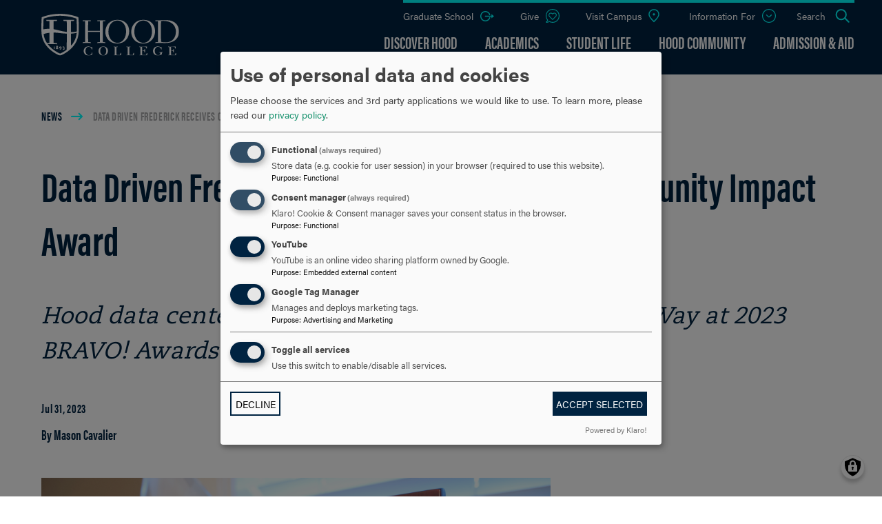

--- FILE ---
content_type: text/html; charset=UTF-8
request_url: https://www.hood.edu/news/data-driven-frederick-receives-outstanding-community-impact-award
body_size: 10458
content:
<!DOCTYPE html>
<html lang="en" dir="ltr" prefix="og: https://ogp.me/ns#">
  <head>
    <meta charset="utf-8" />
<meta name="description" content="Hood data center earns award from Frederick United Way at 2023 BRAVO! Awards" />
<link rel="canonical" href="https://www.hood.edu/news/data-driven-frederick-receives-outstanding-community-impact-award" />
<meta property="og:site_name" content="Hood College" />
<meta property="og:type" content="article" />
<meta property="og:url" content="https://www.hood.edu/news/data-driven-frederick-receives-outstanding-community-impact-award" />
<meta property="og:title" content="Data Driven Frederick Receives Outstanding Community Impact Award" />
<meta property="og:description" content="Hood data center earns award from Frederick United Way at 2023 BRAVO! Awards" />
<meta property="og:image" content="https://www.hood.edu/sites/default/files/2024-04/Screenshot%202024-04-09%20at%201.19.21%20PM.png" />
<meta name="Generator" content="Drupal 10 (https://www.drupal.org)" />
<meta name="MobileOptimized" content="width" />
<meta name="HandheldFriendly" content="true" />
<meta name="viewport" content="width=device-width, initial-scale=1.0" />
<link rel="icon" href="/themes/hood/favicon.ico" type="image/vnd.microsoft.icon" />

    <title>Data Driven Frederick Receives Outstanding Community Impact Award | Hood College</title>

     <!-- Google Tag Manager -->
    <script type="text/plain"
            data-type="application/javascript"
            data-name="gtm"
    >(function(w,d,s,l,i){w[l]=w[l]||[];w[l].push({'gtm.start': new Date().getTime(),event:'gtm.js'});var f=d.getElementsByTagName(s)[0],j=d.createElement(s),dl=l!='dataLayer'?'&l='+l:'';j.async=true;j.src='https://www.googletagmanager.com/gtm.js?id='+i+dl;f.parentNode.insertBefore(j,f);})(window,document,'script','dataLayer','GTM-K7NHFN5');</script>
    <!-- End Google Tag Manager -->

    <link rel="stylesheet" media="all" href="/sites/default/files/css/css_Jms7oepEACwQV-8zcl6LLvTKZdDpr9eOFOIuJzbG_-I.css?delta=0&amp;language=en&amp;theme=hood&amp;include=eJxdzEEOhDAIQNELkXIkQy3aRiwEWidz-5m4MXHzF2_xtyaDHVey0bRDVS24i2YSOIRc8S5o1eXUQrLwxX0EvgGMnHYnq4HFp5GkR9LsNrO0qFwgvjH4xEzBcDX-BN5N_9sU_gH0IDiI" />
<link rel="stylesheet" media="all" href="//cdn.rawgit.com/noelboss/featherlight/1.7.13/release/featherlight.min.css" />
<link rel="stylesheet" media="all" href="//use.typekit.net/arq3spl.css" />
<link rel="stylesheet" media="all" href="/sites/default/files/css/css_fyVl_-bnzjgOUzrggHKLuv9oJE_GazfpSxGrSuU3nIk.css?delta=3&amp;language=en&amp;theme=hood&amp;include=eJxdzEEOhDAIQNELkXIkQy3aRiwEWidz-5m4MXHzF2_xtyaDHVey0bRDVS24i2YSOIRc8S5o1eXUQrLwxX0EvgGMnHYnq4HFp5GkR9LsNrO0qFwgvjH4xEzBcDX-BN5N_9sU_gH0IDiI" />

    <script src="/libraries/klaro/dist/klaro-no-translations-no-css.js?t7fbuv" defer id="klaro-js"></script>


        <link rel="apple-touch-icon" sizes="180x180" href="/themes/hood/apple-touch-icon.png">
    <link rel="icon" type="image/png" sizes="32x32" href="/themes/hood/favicon-32x32.png">
    <link rel="icon" type="image/png" sizes="16x16" href="/themes/hood/favicon-16x16.png">
    <link rel="manifest" href="/themes/hood/site.webmanifest">
    <meta name="msapplication-TileColor" content="#ffffff">
    <meta name="theme-color" content="#ffffff">

  </head>
  <body>
   <!-- Google Tag Manager (noscript) -->
  <noscript><iframe src="https://www.googletagmanager.com/ns.html?id=GTM-K7NHFN5" height="0" width="0" style="display:none;visibility:hidden"></iframe></noscript>
  <!-- End Google Tag Manager (noscript) -->
        
      <div class="dialog-off-canvas-main-canvas" data-off-canvas-main-canvas>
    
<div class="page page--news">

  <div class="skip-link">
    <a href="#main-menu" class="element-invisible element-focusable">Skip to main site navigation</a>
    <a href="#main-content" class="element-invisible element-focusable">Skip to main content</a>
  </div>

  <header class="site-header" data-directional-scroll-reveal="true" data-sticky-container>
    <div class="header-main sticky-header-item" data-sticky-item>
      <div class="padded-row">
        <div class="header__logo">
          <div id="block-block-content-3682c535-d1a2-4f6b-bb8a-1ca8c784b6c7"><p><a href="/"><img src="/themes/hood/assets/img/hood-college-undergrad-logo-2024.svg" alt="Hood College"></a></p></div>
        </div>
        <div class="header__mobile-menu">
          <button class="hamburger hamburger--collapse" type="button">
            <span class="hamburger-box">
              <span class="hamburger-inner"></span>
            </span>
            <span class="show-for-sr">Click to access the menu</span>
          </button>
        </div>
        <div class="header__navigation">
          <div class="header__navigation--block">
            <ul>
              <li class="utlity__return-edu"><a href="/">Back to Hood.edu</a></li>
            </ul>
          </div>
          <div class="header__navigation--main"><div class="main-menu-container"><nav id="main-menu" class="navigation" role="navigation"><ul class="menu"><li class="menu-item--expanded li--level-one"><a href="/discover" data-drupal-link-system-path="node/446">Discover Hood</a><ul class="menu"><li class="menu-item--collapsed li--level-two"><a href="/discover/about-college" data-drupal-link-system-path="node/7901">About the College</a></li><li class="menu-item--collapsed li--level-two"><a href="/discover/frederick-maryland" data-drupal-link-system-path="node/71">Frederick, Maryland</a></li><li class="li--level-two"><a href="/discover/campus-events" data-drupal-link-system-path="node/20851">Campus Events</a></li><li class="li--level-two"><a href="/news" data-drupal-link-system-path="node/411">News</a></li><li class="li--level-two"><a href="https://www.hood.edu/discover/stories">Stories</a></li><li class="li--level-two"><a href="http://map.hood.edu/#!UMAP_2014031260093">Campus Map</a></li><li class="li--level-two"><a href="https://tours.covecreekproductions.com/hood-college/">Interactive Virtual Campus Tour</a></li><li class="li--level-two"><a href="/discover/professional-licensure-disclosure" data-drupal-link-system-path="node/20221">Professional Licensure Disclosure</a></li></ul></li><li class="menu-item--expanded li--level-one"><a href="/academics" data-drupal-link-system-path="node/41">Academics</a><ul class="menu"><li class="li--level-two"><a href="/academics/programs" data-drupal-link-system-path="node/611">Undergrad Programs</a></li><li class="li--level-two"><a href="/graduate/academics/programs" data-drupal-link-system-path="node/616">Grad Programs</a></li><li class="menu-item--collapsed li--level-two"><a href="https://www.hood.edu/library">Library &amp; Learning Commons</a></li><li class="menu-item--collapsed li--level-two"><a href="/academics/josephine-steiner-student-success-center" data-drupal-link-system-path="node/4931">Student Success Center</a></li><li class="menu-item--collapsed li--level-two"><a href="/academics/academic-experiences" data-drupal-link-system-path="node/9011">Academic Experiences</a></li><li class="li--level-two"><a href="/academics/academic-research-centers" data-drupal-link-system-path="node/9556">Academic &amp; Research Centers</a></li><li class="menu-item--collapsed li--level-two"><a href="/academics/accessibility-services" data-drupal-link-system-path="node/4946">Accessibility Services</a></li><li class="li--level-two"><a href="/academics/mapping-your-major" data-drupal-link-system-path="node/17661">Mapping Your Major</a></li><li class="li--level-two"><a href="/academics/administrative-offices" data-drupal-link-system-path="node/17896">Administrative Offices</a></li><li class="li--level-two"><a href="/academics/faculty" data-drupal-link-system-path="node/431">Meet the Faculty</a></li></ul></li><li class="menu-item--expanded li--level-one"><a href="/student-life" data-drupal-link-system-path="node/46">Student Life</a><ul class="menu"><li class="li--level-two"><a href="http://www.hoodathletics.com/landing/index">Blazer Athletics</a></li><li class="menu-item--collapsed li--level-two"><a href="/student-life/student-engagement" data-drupal-link-system-path="node/4741">Student Engagement</a></li><li class="menu-item--collapsed li--level-two"><a href="/student-life/office-residence-life" data-drupal-link-system-path="node/4756">Housing &amp; Res Life</a></li><li class="li--level-two"><a href="/student-life/commuter-life" data-drupal-link-system-path="node/4766">Commuter Life</a></li><li class="li--level-two"><a href="/student-life/dining" data-drupal-link-system-path="node/4761">Dining</a></li><li class="li--level-two"><a href="/student-life/gear-shop" data-drupal-link-system-path="node/16906">Gear Shop</a></li><li class="li--level-two"><a href="https://www.hood.edu/offices-services/print-mail-services">Mail Room</a></li><li class="menu-item--collapsed li--level-two"><a href="/student-life/dean-students" data-drupal-link-system-path="node/5476">Dean of Students</a></li><li class="menu-item--collapsed li--level-two"><a href="/student-life/catherine-filene-shouse-center-career-development-experiential-education" data-drupal-link-system-path="node/5616">Career Center</a></li><li class="li--level-two"><a href="/student-life/rotc-hood" data-drupal-link-system-path="node/9046">ROTC at Hood</a></li></ul></li><li class="menu-item--expanded li--level-one"><a href="/hood-community" data-drupal-link-system-path="node/15606">Hood Community</a><ul class="menu"><li class="menu-item--collapsed li--level-two"><a href="/hood-community/community-matters" data-drupal-link-system-path="node/4746">Community Matters</a></li><li class="menu-item--collapsed li--level-two"><a href="/hood-community/title-ix" data-drupal-link-system-path="node/7691">Title IX</a></li><li class="menu-item--collapsed li--level-two"><a href="/hood-community/hood-college-health-wellness" data-drupal-link-system-path="node/4771">Health &amp; Counseling Services</a></li><li class="menu-item--collapsed li--level-two"><a href="/hood-community/spiritual-life" data-drupal-link-system-path="node/4776">Spiritual Life</a></li><li class="li--level-two"><a href="https://www.hood.edu/offices-services/campus-safety">Campus Safety</a></li><li class="menu-item--collapsed li--level-two"><a href="/offices-services/human-resources" data-drupal-link-system-path="node/5551">Human Resources</a></li></ul></li><li class="menu-item--expanded li--level-one"><a href="/admission-aid" data-drupal-link-system-path="node/51">Admission &amp; Aid</a><ul class="menu"><li class="li--level-two"><a href="/admission-aid/visit-campus/how-apply" data-drupal-link-system-path="node/526">Apply Now</a></li><li class="menu-item--collapsed li--level-two"><a href="/admission-aid/visit-campus" data-drupal-link-system-path="node/5186">Visit Campus</a></li><li class="menu-item--collapsed li--level-two"><a href="/admission-aid/admission" data-drupal-link-system-path="node/17656">Admission</a></li><li class="menu-item--collapsed li--level-two"><a href="/admission-aid/financial-aid" data-drupal-link-system-path="node/5251">Financial Aid</a></li><li class="li--level-two"><a href="/admission-aid/your-hood-education-worth-work" data-drupal-link-system-path="node/21691">Outcomes</a></li><li class="li--level-two"><a href="/graduate/about-grad-school/neighborhood-partners" data-drupal-link-system-path="node/9996">NeighborHood Partners</a></li></ul></li></ul></nav></div></div>
	        <div class="header__navigation--utility">
	          <div id="block-block-content-8c5b1e60-e6e4-46ac-9dde-7ffc783524ff"><a href="/graduate">Graduate School</a></div><nav class="header__navigation--utility__give-info"><ul class="menu"><li class="li--level-one"><a href="https://www.hood.edu/alumni-friends/areas-support/how-give" class="utility__give">Give</a></li><li class="li--level-one"><a href="/admission-aid/visit-campus" class="utility__visit" data-drupal-link-system-path="node/5186">Visit Campus</a></li><li class="menu-item--expanded li--level-one"><a href="/" class="utility__info-for" data-drupal-link-system-path="&lt;front&gt;">Information For</a><ul class="menu"><li class="li--level-two"><a href="/current-students" data-drupal-link-system-path="node/556">Current Students</a></li><li class="menu-item--collapsed li--level-two"><a href="/faculty-staff" data-drupal-link-system-path="node/7836">Faculty &amp; Staff</a></li><li class="menu-item--collapsed li--level-two"><a href="/alumni-friends" data-drupal-link-system-path="node/6056">Alumni &amp; Friends</a></li><li class="menu-item--collapsed li--level-two"><a href="/corporate-government-relations" data-drupal-link-system-path="node/17986">For Businesses</a></li><li class="menu-item--collapsed li--level-two"><a href="/local-community" data-drupal-link-system-path="node/9566">Local Community</a></li><li class="menu-item--collapsed li--level-two"><a href="/parents-families" data-drupal-link-system-path="node/9001">Parents &amp; Families</a></li></ul></li></ul></nav><button type="button" class="button--search"><span class="show-for-sr">Open the</span> Search <span class="show-for-sr">panel</span></button><div class="search-block-form block block-search container-inline" data-drupal-selector="search-block-form" id="block-search-form-block" role="search"><form action="/search/node" method="get" id="search-block-form" accept-charset="UTF-8"><div class="js-form-item form-item form-type-search js-form-type-search form-item-keys js-form-item-keys form-no-label"><label for="edit-keys" class="visually-hidden">Search</label><input title="Enter the terms you wish to search for." placeholder="search by keyword or name" data-drupal-selector="edit-keys" type="search" id="edit-keys" name="keys" value="" size="15" maxlength="128" class="form-search" /></div><div data-drupal-selector="edit-actions" class="form-actions js-form-wrapper form-wrapper" id="edit-actions"><input data-drupal-selector="edit-submit" type="submit" id="edit-submit" value="Go" class="button js-form-submit form-submit" /></div></form><button type="button" class="block-search__close"><span class="show-for-sr">Close this panel</span></button></div>
	        </div>
        </div>
      </div>
    </div>
  </header>

  <main id="main-content" class="main-content">
    <div class="content-top">
              <div class="padded-row breadcrumb-row">
          <div id="block-system-breadcrumb-block"><nav role="navigation" aria-labelledby="system-breadcrumb"><h2 id="system-breadcrumb" class="visually-hidden">Breadcrumb</h2><ol class="breadcrumbs"><li><a href="/news">News</a></li><li>
                      Data Driven Frederick Receives Outstanding Community Impact Award
                  </li></ol></nav></div>
        </div>
                    <div class="row">
                      <div class="highlighted">
              <div data-drupal-messages-fallback class="hidden"></div>
            </div>
                  </div>
        
          </div>
    <div class="content ">
              <div id="block-system-main-block"><article class="news-detail row"><div class="column small-12"><h1><span>Data Driven Frederick Receives Outstanding Community Impact Award</span></h1><div class="h2"><p><span><span><em><span>Hood data center earns award from Frederick United Way at 2023 BRAVO! Awards</span></em></span></span></p></div></div><div class="column small-12 medium-10 large-8"><div class="timestamp"><time datetime="2023-07-31T12:00:00Z">Jul 31, 2023</time></div><div class="byline">By Mason Cavalier</div><figure class="featured-image"><img loading="lazy" src="/sites/default/files/2024-04/Screenshot%202024-04-09%20at%201.19.21%20PM.png" width="739" height="456" alt="The 2023 Outstanding Community Impact BRAVO! Award" /><figcaption><p>The 2023 Outstanding Community Impact BRAVO! Award</p></figcaption></figure><p><span style="color:#333333;font-family:&quot;Calibri&quot;,sans-serif;font-size:12.0pt;line-height:115%;">Hood College is proud to announce that </span><a style="color:blue;text-decoration:underline;" href="https://www.hood.edu/academics/departments/george-b-delaplaine-jr-school-business/michael-s-marlene-b-grossnickle-young-data-driven-frederick-center"><span style="color:#333333;font-family:&quot;Calibri&quot;,sans-serif;font-size:12.0pt;line-height:115%;">The Michael S., P’09 and Marlene B. Grossnickle Young ’76, H’14, P’09 Data Driven Frederick Center</span></a><span style="color:#333333;font-family:&quot;Calibri&quot;,sans-serif;font-size:12.0pt;line-height:115%;"> (DDF) was selected to receive the 2023 Outstanding Community Impact Partner award at </span><a style="color:blue;text-decoration:underline;" href="https://www.unitedwayfrederick.org/"><span style="color:#333333;font-family:&quot;Calibri&quot;,sans-serif;font-size:12.0pt;line-height:115%;">Frederick United Way’s</span></a><span style="color:#333333;font-family:&quot;Calibri&quot;,sans-serif;font-size:12.0pt;line-height:115%;"> annual </span><a style="color:blue;text-decoration:underline;" href="https://www.unitedwayfrederick.org/bravo"><span style="color:#333333;font-family:&quot;Calibri&quot;,sans-serif;font-size:12.0pt;line-height:115%;">BRAVO! Awards</span></a><span style="color:#333333;font-family:&quot;Calibri&quot;,sans-serif;font-size:12.0pt;line-height:115%;"> on Saturday, June 17, at Harry Grove Stadium.</span></p><p><span style="color:#333333;font-family:&quot;Calibri&quot;,sans-serif;font-size:12.0pt;line-height:115%;">The Frederick United Way BRAVO! Awards is an annual event that celebrates volunteers and supporters for their commitment to fighting for the health, education and financial stability of every person in Frederick County. The Outstanding Community Impact Partner is given to those who reflect true community impact by leveraging the whole community to achieve incredible goals.</span></p><p><span style="color:#333333;font-family:&quot;Calibri&quot;,sans-serif;font-size:12.0pt;line-height:115%;">DDF is a state-of-the-art classroom that serves as a centralized repository of information about the Frederick region’s health, economy, social welfare, land use and infrastructure, designed to be a dynamic local and regional resource for area leaders in all business sectors. Within DDF, graduate and undergraduate students are able to conduct research and interpret, manipulate and present large amounts of data as part of their coursework—all skills crucial to the future of a data-driven world.</span></p><p></p><figure role="group" class="align-right"><img alt="David Gurzick, Ph.D., accepts the BRAVO! Award at Harry Grove Stadium" data-entity-type data-entity-uuid height="294" src="/sites/default/files/United%20Way_BRAVO%20Acceptance_2.jpg" width="294" loading="lazy"><figcaption>David Gurzick, Ph.D., accepts the BRAVO! Award at Harry Grove Stadium</figcaption></figure><p><span style="color:#333333;font-family:&quot;Calibri&quot;,sans-serif;font-size:12.0pt;line-height:115%;">DDF was </span><a style="color:blue;text-decoration:underline;" href="https://www.hood.edu/news/data-driven-frederick-opens-following-ceremonial-ribbon-cutting"><span style="color:#333333;font-family:&quot;Calibri&quot;,sans-serif;font-size:12.0pt;line-height:115%;">formally unveiled</span></a><span style="color:#333333;font-family:&quot;Calibri&quot;,sans-serif;font-size:12.0pt;line-height:115%;"> to the Frederick community at a ribbon-cutting ceremony last April. The center was made possible thanks to a lead gift from Michael S., P’09 and Marlene B. Grossnickle Young ’76, H’14, P’09.</span></p><p><span style="color:#333333;font-family:&quot;Calibri&quot;,sans-serif;font-size:12.0pt;line-height:115%;tab-stops:89.25pt;">“When I first learned that Data Driven Frederick was being honored with this award, I was overjoyed,” said <strong>David Gurzick, M.S.’03, Ph.D., chair of The George B. Delaplaine Jr. School of Business at Hood</strong>. “It was a heartening moment that validated all the hard work, long hours and dedication poured into [DDF] by so many individuals. It felt like a profound affirmation of our mission and the impact that accessible data can have on the Frederick community.”</span></p><p><span style="color:#333333;font-family:&quot;Calibri&quot;,sans-serif;font-size:12.0pt;line-height:115%;tab-stops:89.25pt;">“The United Way of Frederick County creates positive change in our community, addressing critical issues such as education, health, transportation and financial stability through the implementation of interventions that aim to uplift the lives of individuals and families,” said <strong>Emmanuel Mensah, M.S.’23</strong>. Mensah is a student in Hood’s management information systems program, who also works with Frederick United Way’s </span><a style="color:blue;text-decoration:underline;" href="https://www.unitedwayfrederick.org/rideunited"><span style="color:#333333;font-family:&quot;Calibri&quot;,sans-serif;font-size:12.0pt;line-height:115%;tab-stops:89.25pt;">Ride United</span></a><span style="color:#333333;font-family:&quot;Calibri&quot;,sans-serif;font-size:12.0pt;line-height:115%;tab-stops:89.25pt;"> program.</span></p><p><span style="color:#333333;font-family:&quot;Calibri&quot;,sans-serif;font-size:12.0pt;line-height:115%;tab-stops:89.25pt;">Mensah continued: “The Data Driven Frederick Center creates positive change by enabling the Frederick region to leverage data and analytics to drive evidence-based strategies and make informed decisions that address the specific needs of our community.”</span></p><h3 class="h4">Media Contact</h3><section class="contact-info media-contact-info"><div class="row row__outer"><div class="columns small-12 medium-7 large-8"><div class="row row__inner"><div class="columns"><div class="contact-info__name"><h4 class="h3">Mason Cavalier</h4></div><div class="contact-info__position"><p>Media Manager</p></div></div></div></div><div class="columns small-12 medium-5 large-4"><div class="contact-info__detail contact-info__phone"><div class="contact-info__detail__label"><i class="fa fa-phone" aria-hidden="true"></i><span class="show-for-sr">Phone</span></div><div class="contact-info__detail__desc">301-696-3802</div></div><div class="contact-info__detail contact-info__email"><div class="contact-info__detail__label"><i class="fa fa-envelope" aria-hidden="true"></i><span class="show-for-sr">Email</span></div><div class="contact-info__detail__desc"><a href="mailto:cavalier@hood.edu">cavalier@hood.edu</a></div></div></div></div></section><div class="news__level-taxonomy"><ul><li>Graduate</li><li>Undergraduate</li></ul></div><div class="news__topics"><ul><li>Awards</li><li>Business</li><li>Community Partnerships</li></ul></div></div></article><div class="views-element-container"><section class="section--news section--landing sequence-anim-parent section--global-spacing"><div class="padded-row"><h2>Related News</h2></div><div class="row card-row"><div class="card card--small card--news sequence-anim-item fade-up-in"><article class="card__content-wrapper"><div class="card__media"><img loading="lazy" src="/sites/default/files/2025-12/hood-college_delaplaine-foundation_check.jpg" width="2982" height="1988" alt="Representatives from Hood College and Delaplaine Foundation Inc. hold a large check" /></div><div class="card__info"><h3><a href="/news/hood-college-receives-grant-delaplaine-foundation-inc-expand-local-youth-literacy-programs"><span>Hood College Receives Grant from Delaplaine Foundation Inc. to Expand Local Youth Literacy Programs</span></a></h3><span class="timestamp"><time datetime="2025-12-18T12:00:00Z">Dec 18, 2025</time></span><p>The Hood College Department of Education has been awarded a $23,000 grant from Delaplaine Foundation, Inc., to fund the Hood…</p></div></article></div><div class="card card--small card--news sequence-anim-item fade-up-in"><article class="card__content-wrapper"><div class="card__media"><img loading="lazy" src="/sites/default/files/2025-11/051725_graduate-commencement-ceremony_nz84055-copy_0.jpg" width="1200" height="589" alt="&quot;&quot;" /></div><div class="card__info"><h3><a href="/news/hood-college-expands-neighborhood-partners-program-offer-significant-educational-benefits-frederick"><span>Hood College Expands NeighborHOOD Partners Program to Offer Significant Educational Benefits to Frederick Employees</span></a></h3><span class="timestamp"><time datetime="2025-11-18T12:00:00Z">Nov 18, 2025</time></span><p>FREDERICK, Md., — Hood College has announced expanded benefits for its NeighborHOOD Partners Program, a unique initiative designed to make…</p></div></article></div><div class="card card--small card--news sequence-anim-item fade-up-in"><article class="card__content-wrapper"><div class="card__media"><img loading="lazy" src="/sites/default/files/2025-11/102925_fall-scenics-35.jpg" width="1200" height="675" alt="&quot;&quot;" /></div><div class="card__info"><h3><a href="/news/susan-erb-receives-marilyn-brown-professional-excellence-award"><span>Susan Erb Receives the Marilyn Brown Professional Excellence Award</span></a></h3><span class="timestamp"><time datetime="2025-11-10T12:00:00Z">Nov 10, 2025</time></span><p>Susan Erb, a long-serving member of the Hood College Office of Financial Aid, has been awarded the Marilyn Brown Professional…</p></div></article></div><div class="card card--small card--news sequence-anim-item fade-up-in"><article class="card__content-wrapper"><div class="card__media"><img loading="lazy" src="/sites/default/files/2025-08/hood-college_blazerbloom-team_3.heic_.jpg" width="1440" height="874" alt="(L-R) Craig Laufer Ph.D., Amanda Ambrose &#039;26, Josephine Sasse ’25 and Drew Ferrier, Ph.D. at the award at the National Renewable Energy Laboratory in Golden, Colorado" /></div><div class="card__info"><h3><a href="/news/blazerbloom-research-team-named-national-champion-us-department-energys-algaeprize-competition"><span>BlazerBloom Research Team Named National Champion in U.S. Department of Energy’s AlgaePrize Competition</span></a></h3><span class="timestamp"><time datetime="2025-08-11T12:00:00Z">Aug 11, 2025</time></span><p>Hood College is proud to announce that its student research team, BlazerBloom, has been named one of five national champions…</p></div></article></div></div><div class="padded-row text-center"><a class="btn" href="/news">All News</a></div></section></div></div>
        <div class="fixed-header-cover">
	        <section class="cta-panel section--banded section--global-spacing section--landing"><div class="padded-row"><h2>Are you ready to say Hello?</h2><div class="cta-panel__buttons"><a href="/undergradregister">Request Information</a><a href="/admission-aid/visit-campus">Schedule a Visit</a><a href="/admission-aid/visit-campus/how-apply">Apply Now</a></div></div><div class="cta-panel--alternate-links"><div class="cta-panel--alternate-links--internal padded-row"><h2>Choose a Pathway</h2><span class="cta-panel--alternate-links--spacer"></span><div class="cta-panel--alternate-links--desc"><p>Information will vary based on program level. Select a path to find the information you&#039;re looking for!</p></div><div class="cta-panel--alternate-links--links"><div class="cta-panel__buttons"></div></div></div></div></section>
        </div>
    </div>
  </main><!-- /.main-content -->

  <footer class="l-footer">
    <div class="footer--main">
      <div class="row footer-nav-logo">
        <div class="columns small-12 medium-4">
          <div class="footer__logo">
            <div id="block-block-content-508885b1-2cc4-4711-b1bf-3389ac8e5de7"><p><a href="/"><img style="max-height:80px;" src="/themes/hood/assets/img/hood-college-undergrad-logo-footer.svg" alt="Hood College Logo"></a></p></div>
          </div>
        </div>
        <div class="columns small-12 medium-8">
          <nav class="footer__nav" role="navigation"><ul class="menu"><li class="menu-item--collapsed li--level-one"><a href="/discover" data-drupal-link-system-path="node/446">Discover Hood</a></li><li class="menu-item--collapsed li--level-one"><a href="/academics" data-drupal-link-system-path="node/41">Academics</a></li><li class="menu-item--collapsed li--level-one"><a href="/student-life" data-drupal-link-system-path="node/46">Student Life</a></li><li class="menu-item--collapsed li--level-one"><a href="/hood-community" data-drupal-link-system-path="node/15606">Hood Community</a></li><li class="menu-item--collapsed li--level-one"><a href="/admission-aid" data-drupal-link-system-path="node/51">Admission &amp; Aid</a></li></ul></nav>
        </div>
      </div>
      <div class="row footer-utility-contact">
        <div class="columns small-12 medium-6 large-4 footer-contact">
          <div class="footer__address">
            <p>401 Rosemont Ave. Frederick, MD 21701</p>
          </div>
          <div class="footer__contact-wrapper">
            <div class="footer__phone">
              <p>301-696-3131</p>
            </div>
            <div class="footer__email">
              <p><span class="fat fa-thin fa-envelope"></span><a href="mailto:marcom@hood.edu">Email us</a></p>
            </div>
          </div>
          <div class="footer__contact-links">
            <ul>
              <li><a href="http://map.hood.edu/#!UMAP_2014031260093" target="_blank">Campus Map</a></li>
            </ul>
          </div>
          <div class="footer__social">
            <p>Discover Hood College</p><ul id="linkicon-block-content-footer-social-block-field-b-social-media-links-26" id="linkicon-block-content-footer-social-block-field-b-social-media-links-26" class="linkicon"><li><a href="https://www.facebook.com/hoodcollege" class="linkicon__item"><span  aria-hidden="true" class="linkicon__icon icon fa fab fa-facebook-f-f"></span><span class="linkicon__text">Facebook</span></a></li><li><a href="https://www.instagram.com/hood_college/" class="linkicon__item"><span  aria-hidden="true" class="linkicon__icon icon fa fab fa-instagram"></span><span class="linkicon__text">Instagram</span></a></li><li><a href="https://www.tiktok.com/@hood_college" class="linkicon__item"><span  aria-hidden="true" class="linkicon__icon icon fa fab fa-tiktok"></span><span class="linkicon__text">TikTok</span></a></li><li><a href="https://www.youtube.com/channel/UCe4MijHCzfgmb4MGxstlVpg" class="linkicon__item"><span  aria-hidden="true" class="linkicon__icon icon fa fab fa-youtube"></span><span class="linkicon__text">YouTube</span></a></li><li><a href="https://www.hood.edu/offices-services/marketing-communications/connect?utm_medium=SEM&amp;utm_source=Google&amp;utm_campaign=Search_GraduateApply" class="linkicon__item"><span  aria-hidden="true" class="linkicon__icon icon fa fa-ellipsis"></span><span class="linkicon__text">Connect</span></a></li></ul>
          </div>
        </div>
        <div class="columns small-12 medium-6 large-4 footer-about">
          <div class="footer__about">
            <div id="block-block-content-357276e1-39aa-4d3e-a2c3-74316765d5a2"><div class="footer__about"><p class="footer__about__link"><a data-entity-substitution="canonical" data-entity-type="node" data-entity-uuid="7f59c03d-0945-4ab6-8185-8d9c111bd9e3" href="/discover/about-college" title="About the College">About the College</a></p><p>Through an integration of the liberal arts and the professions, Hood College provides an education that empowers students to use their hearts, minds and hands to meet personal, professional and global challenges and to lead purposeful lives of responsibility, leadership, service and civic engagement.</p></div></div>
          </div>
        </div>
        <div class="columns small-12 medium-12 large-4 footer-utility">
          <div class="footer__utility-links">
            <nav role="navigation" aria-labelledby="block-menu-block-footer-menu" id="block-menu-block-footer"><h2 class="visually-hidden" id="block-menu-block-footer-menu">Footer</h2><ul class="menu"><li class="menu-item--collapsed li--level-one"><a href="/offices-services" data-drupal-link-system-path="node/1391">Offices &amp; Services</a></li><li class="menu-item--collapsed li--level-one"><a href="/library" title="Search for books, articles, and more" data-drupal-link-system-path="node/5156">Library &amp; Learning Commons</a></li><li class="li--level-one"><a href="/news" data-drupal-link-system-path="node/411">News</a></li><li class="li--level-one"><a href="http://www.hoodathletics.com/landing/index">Athletics</a></li><li class="li--level-one"><a href="/student-life/gear-shop" data-drupal-link-system-path="node/16906">Gear Shop</a></li><li class="li--level-one"><a href="https://recruiting.ultipro.com/HOO1003HOODC/JobBoard/58a51caa-edd5-4489-a43e-478413a6c821/?q=&amp;o=postedDateDesc%20This%20new%20address%20will%20ne">Work at Hood</a></li><li class="li--level-one"><a href="https://underthehood.hood.edu">Directory (only on campus)</a></li><li class="li--level-one"><a href="https://hoodcollege.tfaforms.net/217899">Pay my Bill</a></li><li class="menu-item--collapsed li--level-one"><a href="/discover/campus-events" data-drupal-link-system-path="node/20851">Campus Events</a></li><li class="li--level-one"><a href="/offices-services/office-institutional-research-assessment/consumer-information" data-drupal-link-system-path="node/7251">Consumer Information</a></li></ul></nav>
          </div>
        </div>
      </div>
    </div>
    <div class="footer--image">
      <img src="/themes/hood/assets/img/footer_background.png" alt="">
    </div>
    <div class="footer--footer">

    </div>
  </footer>

</div>

  </div>

    
    <script type="application/json" data-drupal-selector="drupal-settings-json">{"path":{"baseUrl":"\/","pathPrefix":"","currentPath":"node\/18946","currentPathIsAdmin":false,"isFront":false,"currentLanguage":"en"},"pluralDelimiter":"\u0003","suppressDeprecationErrors":true,"klaro":{"config":{"elementId":"klaro","storageMethod":"cookie","cookieName":"klaro","cookieExpiresAfterDays":30,"cookieDomain":"","groupByPurpose":false,"acceptAll":false,"hideDeclineAll":false,"hideLearnMore":false,"learnMoreAsButton":false,"additionalClass":" hide-consent-dialog-title klaro-theme-hood","htmlTexts":false,"autoFocus":true,"mustConsent":true,"privacyPolicy":"\/privacy-policy","lang":"en","services":[{"name":"cms","default":true,"title":"Functional","description":"Store data (e.g. cookie for user session) in your browser (required to use this website).","purposes":["cms"],"callbackCode":"","cookies":[["^[SESS|SSESS]","",""]],"required":true,"optOut":false,"onlyOnce":false,"contextualConsentOnly":false,"contextualConsentText":"","wrapperIdentifier":[],"translations":{"en":{"title":"Functional"}}},{"name":"klaro","default":true,"title":"Consent manager","description":"Klaro! Cookie \u0026 Consent manager saves your consent status in the browser.","purposes":["cms"],"callbackCode":"","cookies":[["klaro","",""]],"required":true,"optOut":false,"onlyOnce":false,"contextualConsentOnly":false,"contextualConsentText":"","wrapperIdentifier":[],"translations":{"en":{"title":"Consent manager"}}},{"name":"youtube","default":true,"title":"YouTube","description":"YouTube is an online video sharing platform owned by Google.","purposes":["external_content"],"callbackCode":"","cookies":[],"required":false,"optOut":false,"onlyOnce":false,"contextualConsentOnly":false,"contextualConsentText":"","wrapperIdentifier":[],"translations":{"en":{"title":"YouTube"}}},{"name":"gtm","default":true,"title":"Google Tag Manager","description":"Manages and deploys marketing tags.","purposes":["advertising"],"callbackCode":"","cookies":[],"required":false,"optOut":false,"onlyOnce":false,"contextualConsentOnly":false,"contextualConsentText":"","wrapperIdentifier":[],"translations":{"en":{"title":"Google Tag Manager"}}}],"translations":{"en":{"consentModal":{"title":"Use of personal data and cookies","description":"Please choose the services and 3rd party applications we would like to use.\r\n","privacyPolicy":{"name":"privacy policy","text":"To learn more, please read our {privacyPolicy}.\r\n"}},"consentNotice":{"title":"Use of personal data and cookies","changeDescription":"There were changes since your last visit, please update your consent.","description":"We use cookies and process personal data for the following purposes: {purposes}.\r\n","learnMore":"Customize","privacyPolicy":{"name":"privacy policy"}},"ok":"Accept","save":"Save","decline":"Decline","close":"Close","acceptAll":"Accept all","acceptSelected":"Accept selected","service":{"disableAll":{"title":"Toggle all services","description":"Use this switch to enable\/disable all services."},"optOut":{"title":"(opt-out)","description":"This service is loaded by default (opt-out possible)."},"required":{"title":"(always required)","description":"This service is always required."},"purposes":"Purposes","purpose":"Purpose"},"contextualConsent":{"acceptAlways":"Always","acceptOnce":"Yes (this time)","description":"Load external content supplied by {title}?"},"poweredBy":"Powered by Klaro!","purposeItem":{"service":"Service","services":"Services"},"privacyPolicy":{"name":"privacy policy","text":"To learn more, please read our {privacyPolicy}.\r\n"},"purposes":{"cms":{"title":"Functional","description":""},"advertising":{"title":"Advertising and Marketing","description":""},"analytics":{"title":"Analytics","description":""},"livechat":{"title":"Live chat","description":""},"security":{"title":"Security","description":""},"styling":{"title":"Styling","description":""},"external_content":{"title":"Embedded external content","description":""}}}},"showNoticeTitle":true,"styling":{"theme":["light"]}},"dialog_mode":"manager","show_toggle_button":true,"toggle_button_icon":null,"show_close_button":false,"exclude_urls":[],"disable_urls":[]},"oho_modal_events":{"settings":{"nid":"18946"}},"hood_global":{"cta_sock":{"altLinks":[{"link":"\u003Ca href=\u0022\/undergradregister\u0022\u003EUndergraduate\u003C\/a\u003E","altLink":"\u003Ca href=\u0022\/gradrequest\u0022\u003EGraduate\u003C\/a\u003E"},{"link":"\u003Ca href=\u0022\/admission-aid\/visit-campus\u0022\u003EUndergraduate\u003C\/a\u003E","altLink":"\u003Ca href=\u0022\/graduate\/admission\/visit-and-events\u0022\u003EGraduate\u003C\/a\u003E"},{"link":"\u003Ca href=\u0022\/admission-aid\/visit-campus\/how-apply\u0022\u003EUndergraduate\u003C\/a\u003E","altLink":"\u003Ca href=\u0022\/graduate\/admission\/how-apply\u0022\u003EGraduate\u003C\/a\u003E"}]}},"ajaxTrustedUrl":{"\/search\/node":true},"user":{"uid":0,"permissionsHash":"d75b26180dab5abe08a86bba9f677fb0e10d6412c967f80596f7db12d9e40b6c"}}</script>
<script src="/sites/default/files/js/js_h7yFzBNlUvmWSb4qyVsDqaSWUIL4jE2LNhxcjizEkiI.js?scope=footer&amp;delta=0&amp;language=en&amp;theme=hood&amp;include=eJzLyM9P0U_PyU9KzNHJALLjIWz95JJE3eL85Gyd7JzEonx9MKmTn5Efn5ufkpgTn1qWmldSrI8uAACc2R5p"></script>
<script src="//cdn.rawgit.com/noelboss/featherlight/1.7.13/release/featherlight.min.js"></script>
<script src="/sites/default/files/js/js_ONOTKQEhU1fblH5lx9p3yY5dI4G-XqLQl52n96wdXmQ.js?scope=footer&amp;delta=2&amp;language=en&amp;theme=hood&amp;include=eJzLyM9P0U_PyU9KzNHJALLjIWz95JJE3eL85Gyd7JzEonx9MKmTn5Efn5ufkpgTn1qWmldSrI8uAACc2R5p"></script>

  </body>
</html>


--- FILE ---
content_type: image/svg+xml
request_url: https://www.hood.edu/themes/hood/assets/icons/util-give.svg
body_size: 2181
content:
<?xml version="1.0" encoding="UTF-8" standalone="no"?><!-- Generator: Gravit.io --><svg xmlns="http://www.w3.org/2000/svg" xmlns:xlink="http://www.w3.org/1999/xlink" style="isolation:isolate" viewBox="0 0 20 20" width="20pt" height="20pt"><defs><clipPath id="_clipPath_41DlIO08TLVamOe04zId3fYbaizCvcEm"><rect width="20" height="20"/></clipPath></defs><g clip-path="url(#_clipPath_41DlIO08TLVamOe04zId3fYbaizCvcEm)"><g><g><g><g><g><path d=" M 12.538 5.42 C 11.633 5.42 10.783 5.772 10.142 6.413 L 9.999 6.555 L 9.857 6.413 C 9.216 5.772 8.365 5.42 7.46 5.42 C 6.56 5.42 5.709 5.772 5.072 6.408 C 4.431 7.049 4.079 7.899 4.083 8.8 C 4.083 9.705 4.44 10.551 5.076 11.192 L 9.597 15.711 C 9.706 15.82 9.853 15.879 9.995 15.879 C 10.138 15.879 10.284 15.824 10.393 15.715 L 14.926 11.2 C 15.567 10.559 15.919 9.709 15.919 8.808 C 15.919 7.904 15.567 7.053 14.931 6.413 C 14.289 5.772 13.439 5.42 12.538 5.42 Z  M 14.126 10.4 L 9.995 14.513 L 5.872 10.392 C 5.445 9.964 5.211 9.399 5.211 8.796 C 5.211 8.193 5.445 7.627 5.868 7.204 C 6.291 6.781 6.857 6.547 7.46 6.547 C 8.064 6.547 8.629 6.781 9.057 7.208 L 9.601 7.753 C 9.823 7.975 10.179 7.975 10.401 7.753 L 10.942 7.213 C 11.369 6.785 11.935 6.551 12.538 6.551 C 13.137 6.551 13.703 6.785 14.13 7.213 C 14.558 7.64 14.792 8.205 14.788 8.804 C 14.788 9.407 14.553 9.973 14.126 10.4 Z  M 17.071 2.932 C 15.182 1.043 12.672 0 9.999 0 C 7.326 0 4.817 1.039 2.927 2.928 C -0.718 6.572 -0.982 12.394 2.265 16.339 C 1.817 17.257 1.285 17.868 0.69 18.161 C 0.325 18.341 0.12 18.735 0.179 19.137 C 0.242 19.543 0.552 19.858 0.958 19.92 C 1.18 19.954 1.419 19.975 1.666 19.975 C 2.894 19.975 4.184 19.552 5.261 18.81 C 6.71 19.59 8.34 20 9.999 20 C 12.672 20 15.182 18.961 17.071 17.072 C 18.961 15.183 20 12.67 20 10.002 C 20 7.334 18.961 4.821 17.071 2.932 Z  M 16.271 16.272 C 14.595 17.948 12.366 18.869 9.999 18.869 C 8.416 18.869 6.861 18.446 5.508 17.65 C 5.42 17.6 5.319 17.571 5.223 17.571 C 5.102 17.571 4.976 17.613 4.875 17.688 C 3.593 18.681 2.303 18.827 1.737 18.84 C 2.412 18.337 2.977 17.558 3.451 16.473 C 3.539 16.272 3.501 16.038 3.354 15.87 C 0.254 12.369 0.418 7.032 3.727 3.724 C 5.403 2.048 7.632 1.127 9.999 1.127 C 12.371 1.127 14.595 2.048 16.271 3.724 C 19.732 7.187 19.732 12.817 16.271 16.272 Z " fill="rgb(0,255,255)"/></g></g></g></g></g></g></svg>

--- FILE ---
content_type: image/svg+xml
request_url: https://www.hood.edu/themes/hood/assets/img/hood-college-undergrad-logo-footer.svg
body_size: 12762
content:
<?xml version="1.0" encoding="UTF-8" standalone="no"?><!-- Generator: Gravit.io --><svg xmlns="http://www.w3.org/2000/svg" xmlns:xlink="http://www.w3.org/1999/xlink" style="isolation:isolate" viewBox="0 0 260 79" width="260pt" height="79pt"><defs><clipPath id="_clipPath_0hMhQeRVNxeeuSj5yTgLPioW815N27cu"><rect width="260" height="79"/></clipPath></defs><g clip-path="url(#_clipPath_0hMhQeRVNxeeuSj5yTgLPioW815N27cu)"><g><g><g><g><g><path d=" M 23.591 66.322 L 24.791 66.322 L 24.791 61.758 L 23.591 61.758 L 23.591 66.322 Z " fill-rule="evenodd" fill="rgb(0,35,65)"/><path d=" M 27.481 61.99 C 27.481 61.021 28.413 60.355 29.428 60.355 C 30.431 60.355 31.455 61.029 31.362 61.99 C 31.31 62.576 31.01 62.972 30.462 63.212 C 31.176 63.449 31.61 63.986 31.672 64.72 C 31.767 65.832 30.586 66.606 29.428 66.606 C 28.341 66.606 27.171 65.841 27.171 64.72 C 27.171 63.986 27.647 63.469 28.361 63.212 C 27.823 62.964 27.481 62.567 27.481 61.99 Z  M 29.428 63.867 C 28.9 63.867 28.361 64.165 28.371 64.67 C 28.381 65.177 28.9 65.472 29.428 65.472 C 29.955 65.472 30.482 65.177 30.494 64.67 C 30.502 64.165 29.955 63.867 29.428 63.867 Z  M 29.428 61.485 C 29.043 61.485 28.682 61.723 28.682 62.09 C 28.682 62.459 29.043 62.695 29.428 62.695 C 29.809 62.695 30.182 62.459 30.182 62.09 C 30.182 61.723 29.809 61.485 29.428 61.485 Z " fill-rule="evenodd" fill="rgb(0,35,65)"/><path d=" M 34.27 67.067 C 34.581 66.966 35.2 66.718 35.667 66.322 C 36.08 65.974 36.391 65.528 36.546 65.083 C 36.288 65.212 35.925 65.348 35.564 65.348 C 34.373 65.348 33.649 64.586 33.649 63.493 C 33.649 62.451 34.633 61.609 35.771 61.609 C 37.011 61.609 37.943 62.303 37.943 63.941 C 37.943 65.776 36.702 67.214 34.994 67.908 L 34.27 67.067 L 34.27 67.067 Z  M 35.771 62.752 C 35.252 62.752 34.839 63.048 34.839 63.544 C 34.839 64.039 35.252 64.317 35.771 64.317 C 36.288 64.317 36.702 64.039 36.702 63.544 C 36.702 63.048 36.288 62.752 35.771 62.752 Z " fill-rule="evenodd" fill="rgb(0,35,65)"/><path d=" M 40.116 66.57 C 41.202 66.966 42.496 66.718 42.496 65.925 C 42.496 65.28 41.824 65.083 40.613 65.083 C 40.613 64.715 40.613 64.089 40.613 64.089 C 41.824 64.089 42.288 63.741 42.288 63.296 C 42.288 62.949 42.03 62.651 41.461 62.651 C 40.893 62.651 40.478 63.001 40.322 63.197 L 39.723 62.334 C 40.116 61.958 40.789 61.609 41.618 61.609 C 42.652 61.609 43.479 62.206 43.479 63.197 C 43.479 63.741 43.065 64.289 42.392 64.487 C 43.116 64.636 43.687 65.083 43.687 65.925 C 43.687 67.611 41.669 68.008 40.116 67.711 L 40.116 66.57 Z " fill-rule="evenodd" fill="rgb(0,35,65)"/><path d=" M 78.139 53.672 L 82.58 53.431 C 82.706 50.143 82.706 49.415 82.706 41.507 C 82.706 20.638 82.706 18.327 82.58 14.251 L 78.139 14.007 L 78.139 12.425 C 80.168 12.546 82.198 12.546 85.688 12.546 C 89.243 12.546 91.148 12.546 93.305 12.425 L 93.305 14.007 L 88.417 14.251 C 88.29 18.082 88.29 28.121 88.29 32.501 L 110.628 32.501 C 110.628 28.121 110.628 18.082 110.499 14.251 L 105.613 14.007 L 105.613 12.425 C 107.645 12.546 109.676 12.546 113.166 12.546 C 116.719 12.546 118.622 12.546 120.78 12.425 L 120.78 14.007 L 116.338 14.251 C 116.212 17.597 116.212 18.327 116.212 26.235 C 116.212 47.103 116.147 49.415 116.338 53.431 L 120.78 53.672 L 120.78 55.255 C 118.75 55.195 116.719 55.133 113.166 55.133 C 109.676 55.133 107.772 55.195 105.613 55.255 L 105.613 53.672 L 110.499 53.431 C 110.628 49.657 110.628 38.647 110.628 33.961 L 88.29 33.961 C 88.29 48.076 88.29 49.657 88.417 53.431 L 93.305 53.672 L 93.305 55.255 C 91.21 55.195 89.243 55.133 85.688 55.133 C 82.198 55.133 80.295 55.195 78.139 55.255 L 78.139 53.672 Z " fill-rule="evenodd" fill="rgb(0,35,65)"/><path d=" M 143.753 11.451 C 158.284 11.451 165.961 21.307 165.961 33.111 C 165.961 44.973 157.71 56.228 143.308 56.228 C 128.586 56.228 120.844 45.156 120.844 34.326 C 120.844 22.525 128.712 11.451 143.753 11.451 Z  M 143.877 54.889 C 154.032 54.889 160.123 44.608 160.123 33.354 C 160.123 19.968 151.939 12.789 143.815 12.789 C 137.406 12.789 126.683 17.597 126.683 34.205 C 126.683 46.799 134.869 54.889 143.877 54.889 Z " fill-rule="evenodd" fill="rgb(0,35,65)"/><path d=" M 192.676 11.451 C 207.207 11.451 214.885 21.307 214.885 33.111 C 214.885 44.973 206.634 56.228 192.232 56.228 C 177.51 56.228 169.768 45.156 169.768 34.326 C 169.768 22.525 177.636 11.451 192.676 11.451 Z  M 192.801 54.889 C 202.956 54.889 209.047 44.608 209.047 33.354 C 209.047 19.968 200.861 12.789 192.739 12.789 C 186.331 12.789 175.607 17.597 175.607 34.205 C 175.607 46.799 183.791 54.889 192.801 54.889 Z " fill-rule="evenodd" fill="rgb(0,35,65)"/><path d=" M 220.214 53.431 C 220.342 50.143 220.404 48.076 220.404 41.507 C 220.404 20.577 220.404 18.265 220.214 14.251 L 215.519 14.128 L 215.519 12.546 C 218.754 12.546 233.033 12.06 236.651 12.06 C 249.849 12.06 260 19.603 260 33.536 C 260 48.686 248.452 55.255 233.984 55.255 C 232.209 55.255 224.402 55.133 222.815 55.133 C 219.898 55.133 217.929 55.195 215.519 55.255 L 215.519 53.672 L 220.214 53.431 L 220.214 53.431 Z  M 226.371 52.821 C 226.749 53.55 231.827 53.916 235.507 53.916 C 247.691 53.916 254.162 44.913 254.162 34.084 C 254.162 20.028 243.82 13.522 230.557 13.522 C 228.972 13.522 227.131 13.703 226.496 13.947 C 226.179 14.128 226.116 14.372 226.052 15.467 C 225.989 17.413 225.989 35.787 225.989 43.027 C 225.989 43.878 225.989 52.214 226.371 52.821 Z " fill-rule="evenodd" fill="rgb(0,35,65)"/><path d=" M 96.422 72.981 C 96.2 74.562 96.153 76.519 96.128 76.871 C 95.142 77.439 92.513 78.969 88.678 78.969 C 83.195 78.969 79.973 74.655 79.973 70.343 C 79.973 66.005 83.071 61.62 88.654 61.62 C 91.875 61.62 94.407 63.201 94.873 63.201 C 95.168 63.201 95.29 62.893 95.316 62.753 L 96.225 62.753 L 96.274 67.514 L 95.489 67.514 C 94.578 64.733 92.759 62.376 89.464 62.376 C 85.456 62.376 83.268 66.1 83.268 70.036 C 83.268 74.491 85.925 78.169 89.807 78.169 C 94.062 78.169 95.34 74.138 95.708 72.981 L 96.422 72.981 Z " fill-rule="evenodd" fill="rgb(0,35,65)"/><path d=" M 117.002 61.62 C 122.387 61.62 125.828 65.134 125.828 70.107 C 125.828 74.303 122.952 78.969 116.903 78.969 C 111.838 78.969 107.906 75.646 107.906 70.413 C 107.906 65.276 111.741 61.62 117.002 61.62 Z  M 117.002 78.357 C 120.838 78.357 122.533 73.806 122.533 70.129 C 122.533 66.453 120.74 62.234 117.002 62.234 C 115.133 62.234 111.2 63.578 111.2 70.319 C 111.2 75.035 113.902 78.357 117.002 78.357 Z " fill-rule="evenodd" fill="rgb(0,35,65)"/><path d=" M 150.439 78.592 C 149.087 78.57 146.235 78.546 143.407 78.546 C 140.581 78.546 137.802 78.546 136.547 78.592 L 136.547 77.839 L 138.563 77.791 C 138.613 76.542 138.637 76.236 138.637 73.22 C 138.637 65.251 138.637 64.378 138.563 62.824 L 136.547 62.753 L 136.547 61.998 C 137.236 61.998 138.17 62.047 140.31 62.047 C 142.423 62.047 143.382 61.998 144.046 61.998 L 144.046 62.753 L 141.882 62.824 C 141.859 63.599 141.832 66.382 141.832 69.235 C 141.832 72.605 141.832 76.118 141.882 76.519 C 142.032 77.65 142.325 77.839 145.792 77.839 C 146.553 77.839 147.661 77.768 148.448 77.745 L 149.775 73.974 L 150.906 73.974 L 150.439 78.592 Z " fill-rule="evenodd" fill="rgb(0,35,65)"/><path d=" M 174.731 78.592 C 173.377 78.57 170.527 78.546 167.7 78.546 C 164.87 78.546 162.091 78.546 160.84 78.592 L 160.84 77.839 L 162.855 77.791 C 162.905 76.542 162.929 76.236 162.929 73.22 C 162.929 65.251 162.929 64.378 162.855 62.824 L 160.84 62.753 L 160.84 61.998 C 161.527 61.998 162.462 62.047 164.602 62.047 C 166.716 62.047 167.673 61.998 168.339 61.998 L 168.339 62.753 L 166.176 62.824 C 166.151 63.599 166.126 66.382 166.126 69.235 C 166.126 72.605 166.126 76.118 166.176 76.519 C 166.323 77.65 166.618 77.839 170.082 77.839 C 170.846 77.839 171.953 77.768 172.741 77.745 L 174.066 73.974 L 175.198 73.974 L 174.731 78.592 Z " fill-rule="evenodd" fill="rgb(0,35,65)"/><path d=" M 199.859 78.546 L 192.679 78.546 C 191.154 78.546 186.287 78.592 185.129 78.592 L 185.129 77.839 L 187.148 77.791 C 187.195 76.542 187.219 76.236 187.219 73.22 C 187.219 65.251 187.219 64.378 187.148 62.824 L 185.129 62.753 L 185.129 61.998 C 186.534 62.022 187.883 62.068 190.589 62.068 C 191.769 62.068 198.286 61.998 199.367 61.998 L 199.367 65.534 L 198.186 65.534 C 198.063 63.79 198.013 63.248 197.423 62.942 C 196.785 62.659 195.089 62.659 194.4 62.659 L 190.416 62.659 L 190.416 69.544 C 192.163 69.544 193.859 69.494 194.13 69.351 C 194.498 69.164 194.694 68.455 194.767 66.594 L 195.849 66.594 C 195.825 67.468 195.776 68.385 195.776 69.33 C 195.776 70.508 195.849 71.568 195.874 73.052 L 194.743 73.052 C 194.573 71.073 194.597 70.626 194.251 70.366 C 193.957 70.155 191.179 70.155 190.416 70.155 C 190.416 71.355 190.416 76.07 190.465 76.827 C 190.539 77.745 190.687 77.886 192.901 77.886 L 197.94 77.886 L 199.12 74.257 L 200.202 74.257 L 199.859 78.546 Z " fill-rule="evenodd" fill="rgb(0,35,65)"/><path d=" M 229.164 73.149 C 227.912 73.22 227.814 73.337 227.814 73.784 L 227.814 76.4 C 225.403 77.934 222.624 78.969 219.7 78.969 C 215.422 78.969 210.946 75.975 210.946 70.319 C 210.946 65.369 214.511 61.62 219.895 61.62 C 223.239 61.62 225.527 63.222 225.895 63.222 C 226.165 63.222 226.29 62.942 226.362 62.753 L 227.174 62.753 C 227.15 63.083 227.15 63.482 227.15 64.073 C 227.15 64.544 227.248 66.9 227.273 67.468 L 226.46 67.468 C 225.821 65.297 224.151 62.376 220.608 62.376 C 216.872 62.376 214.242 65.675 214.242 70.083 C 214.242 73.572 216.012 78.122 220.659 78.122 C 222.132 78.122 223.61 77.675 224.544 76.588 C 224.618 75.551 224.569 73.806 224.569 73.29 L 222.232 73.194 L 222.207 72.464 C 222.823 72.464 223.511 72.488 224.322 72.488 C 226.387 72.488 227.838 72.441 229.164 72.393 L 229.164 73.149 Z " fill-rule="evenodd" fill="rgb(0,35,65)"/><path d=" M 254.341 78.546 L 247.164 78.546 C 245.637 78.546 240.769 78.592 239.616 78.592 L 239.616 77.839 L 241.631 77.791 C 241.68 76.542 241.706 76.236 241.706 73.22 C 241.706 65.251 241.706 64.378 241.631 62.824 L 239.616 62.753 L 239.616 61.998 C 241.016 62.022 242.367 62.068 245.072 62.068 C 246.252 62.068 252.769 61.998 253.851 61.998 L 253.851 65.534 L 252.669 65.534 C 252.546 63.79 252.498 63.248 251.909 62.942 C 251.27 62.659 249.573 62.659 248.883 62.659 L 244.901 62.659 L 244.901 69.544 C 246.646 69.544 248.343 69.494 248.614 69.351 C 248.982 69.164 249.179 68.455 249.254 66.594 L 250.336 66.594 C 250.31 67.468 250.261 68.385 250.261 69.33 C 250.261 70.508 250.336 71.568 250.361 73.052 L 249.229 73.052 C 249.055 71.073 249.081 70.626 248.738 70.366 C 248.441 70.155 245.662 70.155 244.901 70.155 C 244.901 71.355 244.901 76.07 244.951 76.827 C 245.025 77.745 245.17 77.886 247.383 77.886 L 252.425 77.886 L 253.604 74.257 L 254.685 74.257 L 254.341 78.546 Z " fill-rule="evenodd" fill="rgb(0,35,65)"/><path d=" M 84.412 34.183 L 113.263 34.183 L 113.263 32.18 L 84.412 32.18 L 84.412 34.183 Z " fill-rule="evenodd" fill="rgb(0,35,65)"/></g></g></g></g></g><path d=" M 65.984 33.469 C 64.211 33.971 60.968 34.49 55.138 34.56 C 55.138 33.088 55.138 31.52 55.138 29.84 C 55.138 19.224 55.138 18.237 55.302 13.751 L 61.011 13.431 L 61.011 11.301 C 58.234 11.465 55.328 11.465 50.761 11.465 C 46.194 11.465 43.66 11.465 41.048 11.301 L 41.048 13.431 L 47.327 13.751 C 47.466 17.934 47.492 27.606 47.492 34.239 C 38.098 33.27 30.832 30.386 22.797 29.018 C 22.797 23.787 22.814 18.211 22.952 13.76 L 29.241 13.439 L 29.241 11.309 C 26.464 11.474 23.558 11.474 18.991 11.474 C 14.424 11.474 11.89 11.474 9.277 11.309 L 9.277 13.439 L 14.995 13.76 C 15.116 17.916 15.151 16.799 15.151 28.299 C 14.969 28.299 14.787 28.282 14.597 28.282 C 9.701 28.282 5.861 28.871 3.681 29.312 C 3.534 19.847 4.148 9.118 4.148 9.118 C 4.148 9.118 17.512 3.663 34.828 3.663 L 34.932 3.663 C 52.249 3.663 65.621 9.118 65.621 9.118 C 65.621 9.118 66.443 23.398 65.993 33.477 M 65.673 37.824 C 64.644 47.211 60.466 54.615 55.501 60.278 C 55.302 56.26 55.172 56.382 55.146 37.461 C 60.561 37.305 63.952 36.413 65.872 35.686 C 65.82 36.439 65.76 37.158 65.682 37.824 M 47.5 42.466 C 47.5 48.597 47.258 62.573 47.102 67.994 C 40.58 72.852 34.872 75.069 34.872 75.069 C 34.872 75.069 21.127 69.743 11.95 57.412 C 14.536 57.334 14.614 57.291 19 57.291 C 23.385 57.291 26.559 57.377 29.249 57.455 L 29.249 55.334 L 22.961 55.005 C 22.805 49.939 22.805 54.615 22.805 35.66 L 22.805 35.642 L 22.805 35.495 L 22.935 35.495 C 31.81 35.495 34.88 37.01 47.5 37.391 L 47.5 42.44 L 47.5 42.449 L 47.5 42.466 Z  M 4.191 38.379 C 6.129 37.539 9.589 36.439 15.151 35.867 L 15.151 43.54 C 15.151 54.165 15.151 50.588 14.986 54.996 L 10.523 55.394 C 7.4 50.675 5.004 45.029 4.191 38.37 M 69.271 8.902 L 69.133 6.59 L 66.997 5.715 C 66.426 5.49 52.759 0 34.932 0 C 16.993 0 3.335 5.49 2.764 5.724 L 0.628 6.598 L 0.498 8.911 C 0.455 9.707 -0.601 28.481 0.498 38.387 C 3.655 66.634 32.329 78.021 33.548 78.489 L 34.863 79 L 36.178 78.489 C 37.406 78.013 66.201 66.582 69.306 38.231 C 70.379 28.42 69.306 9.699 69.271 8.911" fill="rgb(0,35,65)"/></g></svg>